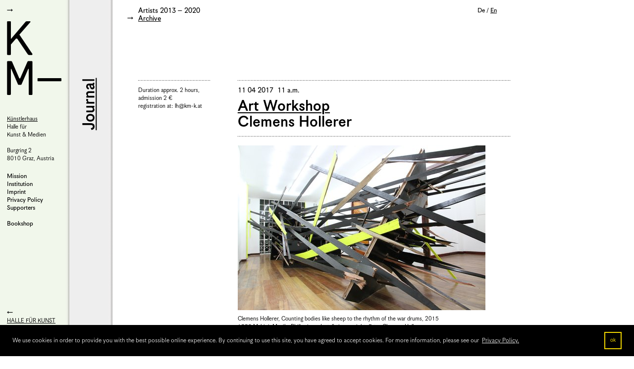

--- FILE ---
content_type: text/html; charset=utf-8
request_url: https://www.km-k.at/en/event/kunstworkshop-mit-clemens-hollerer/
body_size: 3160
content:
<!DOCTYPE html>

<html lang="en">
<head>
<title>Events - Art Workshop :: KM– Künstlerhaus, Halle für Kunst & Medien</title>
<meta charset="utf-8" />
<meta name="viewport" content="width=device-width, initial-scale=1.0" />
<meta name="keywords" content="Künstlerhaus Graz, Kunstverein Medienturm, Halle für Kunst und Medien, Kunst, Medien, Ausstellung zeitgenössische Kunst international, steirisch, Architektur">
<meta name="serving_cache" content="True" />

<link rel="stylesheet" type="text/css" href="https://s3-eu-west-1.amazonaws.com/static.km-k.at/static/kmk/contrib/cookieconsent3.1.0.min.css" />
<script src="https://s3-eu-west-1.amazonaws.com/static.km-k.at/static/kmk/contrib/cookieconsent3.1.0.min.js"></script>
<script>
window.addEventListener("load", function(){
window.cookieconsent.initialise({
  "palette": {
    "popup": {
      "background": "#000"
    },
    "button": {
      "background": "transparent",
      "text": "#f1d600",
      "border": "#f1d600"
    }
  },
  "content": {
    "message": "We use cookies in order to provide you with the best possible online experience. By continuing to use this site, you have agreed to accept cookies. For more information, please see our ",
    "dismiss": "ok",
    "link": "Privacy Policy.",
    "href": "https://www.km-k.at/en/privacy_policy/"
  }
})});
</script>

<link rel="stylesheet" type="text/css" href="https://s3-eu-west-1.amazonaws.com/static.km-k.at/static/kmk/contrib/normalize.v2.1.0.css" />

<link rel="stylesheet" type="text/css" href="https://s3-eu-west-1.amazonaws.com/static.km-k.at/static/kmk/km-k.css?v=10" />
<link rel="stylesheet" type="text/css" media='screen and (max-width: 930px)' href="https://s3-eu-west-1.amazonaws.com/static.km-k.at/static/kmk/mobile_layer2.css?v=5"/>
<link rel="stylesheet" type="text/css" href="https://s3-eu-west-1.amazonaws.com/static.km-k.at/static/kmk/contrib/responsive-nav.css">
<script src="https://s3-eu-west-1.amazonaws.com/static.km-k.at/static/kmk/contrib/responsive-nav.min.js"></script>
</head>

<body>
    <div id="main_crop" class="active_layer_2">
        <div id="main_size">

            <div id="layer_1_crop">
                <div id="layer_1_all" class="layer_inactive">
                    <div id="layer_1_nav">
                        <div id="show_layer_1">
                            <img src="https://s3-eu-west-1.amazonaws.com/static.km-k.at/static/kmk/img/flash-right.png" alt=""/>
                        </div>
                        <div id="site_logo">
                            <a class="layer_move_2" href="/en/" title="km-k home"><img src="https://s3-eu-west-1.amazonaws.com/static.km-k.at/static/kmk/img/km-logo.png" alt="km-k" /></a>
                        </div>
                        <div class="imprint2">
                            <strong>Künstlerhaus</strong><br />
                            Halle für<br />
                            Kunst &amp; Medien<br />
                            <br />
                            Burgring 2<br />
                            8010 Graz, Austria
                        </div>
                        <ul class="navigation">
                            
<li class=""><a href="/en/mission/" title="Mission">Mission</a></li>
<li class=""><a href="/en/institution/building/" title="Institution">Institution</a></li>



<li class=""><a href="/en/imprint/" title="Imprint">Imprint</a></li>
<li class=""><a href="/en/privacy_policy/" title="Privacy Policy">Privacy Policy</a></li>


<li class=" space"><a href="/en/supporters/" title="Supporters">Supporters</a></li>
<li class=""><a href="/en/bookshop/" title="Bookshop">Bookshop</a></li>
                        </ul>
                        <div class="imprint">
                            <div id="show_layer_1">
                                <img src="https://s3-eu-west-1.amazonaws.com/static.km-k.at/static/kmk/img/flash-left.png" alt=""/>
                            </div>
                            <strong><a href="https://halle-fuer-kunst.at/">HALLE FÜR KUNST<br />
                                Steiermark</a></strong>
                        </div>
                    </div>
                    <div id="layer_1">
                        
                        <div id="layer_1_languages">
                            <div class="languages">
                                


    <a href="/de/event/kunstworkshop-mit-clemens-hollerer/">De</a>&nbsp;/&nbsp;<span class="here_i_am">En</span>

                            </div>
                        </div>
                        <div class="clear"></div>
                        <div>
                            <div id="layer_1_head">
                                
                            </div>
                        </div>
                        <div class="clear"></div>
                        <div id="layer_1_content">
                            
                        </div>
                        
                    </div>
                    <div class="clear relative"></div>
                </div>
            </div>
            
            <div id="layer_2_move">
                <div id="layer_2_spliter"></div>
                <div id="layer_2_journal" class="mobile_hidden"><a title="Journal" href="https://journal.km-k.at/en/"><img
                        src="https://s3-eu-west-1.amazonaws.com/static.km-k.at/static/kmk/img/Journal-Logotype-kl.png" alt="Journal"/></a></div>
                <div id="layer_2_spliter_2" class="mobile_hidden"></div>
                <div id="layer_2_crop">
                    <div id="layer_2" class="layer_active">
                        
                            <div id="mobile_nav" class="languages mobile">
                                <nav class="nav-collapse">
    <ul>
        <br/>
        
<li class="show_when_inactive "><a href="/en/" title="Artists 2013 – 2020">Artists 2013 – 2020</a></li>




<li class="here_i_am"><a href="/en/archive/exhibitions/" title="Archive">Archive</a></li>

        <br/>
        <li><a title="Journal" href="http://journal.km-k.at/">Journal</a></li>
        <br/>
        
<li class=""><a href="/en/mission/" title="Mission">Mission</a></li>
<li class=""><a href="/en/institution/building/" title="Institution">Institution</a></li>



<li class=""><a href="/en/imprint/" title="Imprint">Imprint</a></li>
<li class=""><a href="/en/privacy_policy/" title="Privacy Policy">Privacy Policy</a></li>


<li class=" space"><a href="/en/supporters/" title="Supporters">Supporters</a></li>
<li class=""><a href="/en/bookshop/" title="Bookshop">Bookshop</a></li>
    </ul>
</nav>
                            </div>
                        
                        <div id="layer_2_languages">
                            <div class="languages">
                                


    <a href="/de/event/kunstworkshop-mit-clemens-hollerer/">De</a>&nbsp;/&nbsp;<span class="here_i_am">En</span>

                            </div>
                        </div>
                        <div>
                            <div id="layer_2_head">
                                <div id="layer_2_nav">
                                    <ul class="navigation arrow">
                                        
<li class="show_when_inactive "><a href="/en/" title="Artists 2013 – 2020">Artists 2013 – 2020</a></li>




<li class="here_i_am"><a href="/en/archive/exhibitions/" title="Archive">Archive</a></li>

                                    </ul>
                                </div>
                            </div>
                        </div>
                        <div class="clear"></div>
                        <div id="layer_2_content">
                            

    <div class="content_event event no_over_the_top">

        
<div class="side_panel">
    <div class="side_text">
        <div class="hr"></div>
        
        <p>Duration approx. 2 hours, admission 2 €<br />
registration at: lh@km-k.at</p>
    </div>
</div>

        <div class="main_panel">
            <div class="head">
                
<div class="hr"></div>
<div class="block_date">
    
<span class="date">
    
        11 04 2017  11 a.m.
    
</span>
    
</div>
<h2 class="title">
    
        Art Workshop
    
</h2>
<div class="subtitle">Clemens Hollerer</div>
<div class="clear"></div>

                <div class="hr"></div>
                
                    <div class="main_event_image">
                        <img src="https://s3.eu-west-1.amazonaws.com/static.km-k.at/media/filer_public_thumbnails/filer_public/f8/f4/f8f45adf-d59d-4d22-8b86-11e8ffd85406/counting_bodies_like_sheep_to_the_rhythm_of_the_war_drums_2015__clemens_hollerer.jpg__500x0_q85_subsampling-2.jpg" alt=""/>
                        
                        
                            <div class="description">
                                <span class="id_artist">Clemens Hollerer</span>, <span class="id_title">Counting bodies like sheep to the rhythm of the war drums</span>, <span class="id_year">2015</span><br/><span class="id_material">1335 Mabini, Manila, Philippinen, Installationsansicht</span>, <span class="id_courtesy">Foto: Clemens Hollerer</span>
                            </div>
                        
                    </div>
                
                <div class="text">
                    <p>What really defines an artist’s praxis? The artist Clemens Hollerer will introduce us to his world of ideas, bringing us closer to his ways of working. By actively confrontating participants with space, architecture, structural engineering, and the idea of inspiration, the workshop will offer new perspectives on art.</p>
                </div>
                
            </div>
        </div>
        <div class="clear"></div>
    </div>


                        </div>
                        
                            <div class="imprint mobile">
                                <div class="hr"></div>
                                <div id="site_logo">
                                    <a href="/en/" title="km-k home"><img src="https://s3-eu-west-1.amazonaws.com/static.km-k.at/static/kmk/img/km-logo.png" alt="km-k" /></a>
                                </div>
                                <strong>Künstlerhaus</strong><br />
                                Halle für Kunst &amp; Medien<br />
                                <br />
                                Burgring 2<br />
                                8010 Graz, Austria
                                <div id="show_layer_1">
                                    <img src="https://s3-eu-west-1.amazonaws.com/static.km-k.at/static/kmk/img/flash-left.png" alt=""/>
                                </div>
                                <strong><a href="https://halle-fuer-kunst.at/">HALLE FÜR KUNST<br />
                                Steiermark</a></strong>
                            </div>
                        
                    </div>
                </div>
            </div>
            
            <div id="main_inner_bottom"></div>
        </div>
    </div>
    <script>
        var nav = responsiveNav(".nav-collapse");
    </script>
    
        <script>
            (function (i, s, o, g, r, a, m) {
                i['GoogleAnalyticsObject'] = r;
                i[r] = i[r] || function () {
                            (i[r].q = i[r].q || []).push(arguments)
                        }, i[r].l = 1 * new Date();
                a = s.createElement(o),
                        m = s.getElementsByTagName(o)[0];
                a.async = 1;
                a.src = g;
                m.parentNode.insertBefore(a, m)
            })(window, document, 'script', 'https://www.google-analytics.com/analytics.js', 'ga');

            ga('create', 'UA-91312921-1', 'auto');
            ga('set', 'anonymizeIp', true);
            ga('send', 'pageview');
        </script>
    
</body>
</html>

--- FILE ---
content_type: text/css
request_url: https://s3-eu-west-1.amazonaws.com/static.km-k.at/static/kmk/km-k.css?v=10
body_size: 23472
content:
/*
 * km-k cascading style sheet v1.0
 */

/* variants of korpus_grotesk_a */
@font-face {
	font-family: 'korpus_grotesk_a';
	src: url('font/Korpus-Grotesk-A-webfont.woff2') format('woff2'), url('font/Korpus-Grotesk-A-webfont.woff') format('woff');
	font-weight: normal;
	font-style: normal;
}

@font-face {
	font-family: 'korpus_grotesk_a';
	src: url('font/Korpus-Grotesk-A8-webfont.woff2') format('woff2'), url('font/Korpus-Grotesk-A8-webfont.woff') format('woff');
	font-weight: normal;
	font-style: italic;
}

@font-face {
	font-family: 'korpus_grotesk_a';
	src: url('font/Korpus-Grotesk-B-webfont.woff2') format('woff2'), url('font/Korpus-Grotesk-C-webfont.woff') format('woff');
	font-weight: bold;
	font-style: normal;
}

@font-face {
	font-family: 'korpus_grotesk_a';
	src: url('font/Korpus-Grotesk-B8-webfont.woff2') format('woff2'), url('font/Korpus-Grotesk-C8-webfont.woff') format('woff');
	font-weight: bold;
	font-style: italic;
}

/* variants of korpus_grotesk_b */
@font-face {
	font-family: 'korpus_grotesk_b_regular';
	src: url('font/Korpus-Grotesk-B-webfont.woff2') format('woff2'), url('font/Korpus-Grotesk-B-webfont.woff') format('woff');
	font-weight: normal;
	font-style: normal;
}

@font-face {
	font-family: 'korpus_grotesk_b_regular';
	src: url('font/Korpus-Grotesk-D-webfont.woff2') format('woff2'), url('font/Korpus-Grotesk-D-webfont.woff') format('woff');
	font-weight: bold;
	font-style: normal;
}

@font-face {
	font-family: 'korpus_grotesk_b_regular';
	src: url('font/Korpus-Grotesk-B8-webfont.woff2') format('woff2'), url('font/Korpus-Grotesk-B8-webfont.woff') format('woff');
	font-weight: normal;
	font-style: italic;
}

/* variants of korpus_grotesk_c */
@font-face {
	font-family: 'korpus_grotesk_c_regular';
	src: url('font/Korpus-Grotesk-C-webfont.woff2') format('woff2'), url('font/Korpus-Grotesk-C-webfont.woff') format('woff');
	font-weight: normal;
	font-style: normal;
}

@font-face {
	font-family: 'korpus_grotesk_c_regular';
	src: url('font/Korpus-Grotesk-C8-webfont.woff2') format('woff2'), url('font/Korpus-Grotesk-C8-webfont.woff') format('woff');
	font-weight: normal;
	font-style: italic;
}

@font-face {
	font-family: 'korpus_grotesk_d_regular';
	src: url('font/Korpus-Grotesk-D-webfont.woff2') format('woff2'), url('font/Korpus-Grotesk-D-webfont.woff') format('woff');
	font-weight: normal;
	font-style: normal;
}

@font-face {
	font-family: 'korpus_grotesk_d_underlined';
	src: url('font/korpus_grotesk-d-underlined-web.eot');
	src: url('font/korpus_grotesk-d-underlined-web.eot?#iefix') format('embedded-opentype'),
		url('font/korpus_grotesk-d-underlined-web.woff') format('woff'),
		url('font/korpus_grotesk-d-underlined-web.ttf') format('truetype');
	font-weight: normal;
	font-style: normal;
}

* {
	font-weight: inherit;
	font-style: inherit;
	font-size: inherit;
	line-height: inherit;
	text-decoration: inherit;
}

body {
	color: #000000; 
	font-family: korpus_grotesk_a, Arial, sans-serif;
	/*font-weight: normal;*/
	text-decoration: none;
}

i, em {
	font-style: italic;
}

u {
	text-decoration: underline;
}

h1, h2, h3, h4, h5, h6 {
	margin: 0;
	padding: 0;
	font-size: 1em;
}

a,
a:visited,
a:hover,
a:active {
	color: inherit;
	text-decoration: inherit;
}

html,
body {
	height: 100%;
}

html,
body,
div,
ul,
p {
	margin: 0;
	padding: 0;
}

ul {
	list-style-type: none;
}

/*strong {
	font-weight: normal;
	font-style: normal;
}*/

img {
	display: block;
	border: 0;
}

input {
	border: none;
	border-radius: 0;
	height: 25px;
	width: 200px;
	background-color: #fff;
}

td, th {
	vertical-align: top;
	text-align: left;
}

del {
	text-decoration: line-through;
}

.clear {
	clear: both;
	line-height: 0;
	height: 0;
}

.left {
	float: left;
}

.right {
	float: right;
}

.relative {
	position: relative;
}

.block {
	display: block;
}

.of_hidden {
	overflow: hidden;
}

.image.block {
	margin: 10px 0;
}

.table {
	display: table;
}

.table_row {
	display: table-row;
}

.table_cell {
	display: table-cell;
	vertical-align: top;
}

.mar_top_30 {
	margin-top: 30px;
}

.hr {
	height: 5px;
	margin-top: 8px;
	margin-bottom: 10px;
	width: 100%;
	background-image: url("img/dots.png");
	background-repeat: repeat-x;
	background-position: 0 center;
}

.navigation {
	margin: 0;
	padding: 0;
	list-style-type: none;
}

.navigation {
	font-family: korpus_grotesk_c_regular, Arial, sans-serif;
	font-size: 14px;
	line-height: 16px;
}

.navigation li {
}

.navigation li a,
.navigation li span {
	text-decoration: none;
}

.navigation a:hover {
	text-decoration: underline;
}

.navigation .here_i_am a,
.navigation .here_i_am span {
	text-decoration: underline;
}

.navigation .here_i_am a:hover {
	text-decoration: none;
}

.navigation .space {
	margin-bottom: 16px;
}

.navigation.horizontal .space {
	margin-bottom: 0px;
}

.navigation.arrow li {
	padding-left: 22px;
}

.navigation.arrow li.here_i_am,
.navigation.arrow.horizontal.subnav_2 li {
	background-image: url("img/flash-right.png");
	background-repeat: no-repeat;
	background-position: left 4px;
}

.navigation.horizontal {
	overflow: hidden;
	margin: 10px 0;
}

.navigation.horizontal li {
	float: left;
	margin-right: 30px;
}

.languages {
	font-family: korpus_grotesk_c_regular, Arial, sans-serif;
	font-size: 14px;
	line-height: 16px;
}

.languages.mobile {
	font-size: 18px;
	line-height: 20px;
}

.languages .here_i_am,
.languages a:hover {
	text-decoration: underline;
}

.image_block {
	max-width: 500px;
	margin: 10px 0;
}

.image_block .description, .main_event_image .description {
	margin-top: 10px;
	margin-bottom: 18px;
	font-family: korpus_grotesk_b_regular, Arial, sans-serif;
	font-size: 13px;
	line-height: 16px;
}

.image_block .description .id_title {
}

.image_block .description .id_artist {
	text-decoration: underline;
}
/*
 * outer layout as big padding negative margin hack
 */

#main_crop {
	position: relative;
/*	background-color: #990; */
/*	width: 1200px; see km-k-layers.css*/
	min-height: 100%;
	overflow: hidden;
}

#main_size {
	position: relative;
	width: 3000px;
}

#main_inner_bottom {
	position: relative;
	height: 30px;
	clear: both;
}

#layer_1_crop {
	position: relative;
	float: left;
	width: 890px;
	overflow: hidden;
	background-color: #f1f7eb;
	padding-bottom: 30000px;
	margin-bottom: -30000px;
}

#layer_2_move {
	float: left;
	position: relative;
	width: 801px;
	padding-bottom: 30000px;
	margin-bottom: -30000px;
	background-color: #ffffff;
}

/*
 * end outer layout
 */
#layer_1_all {
	position: relative;
/* increased width to prevent wrapping of contained floats (was 890px) */
	width: 990px;
}

#layer_1_nav {
	position: relative;
	float: left;
	padding-left: 14px;
	width: 112px;
}

#layer_1 {
	position: relative;
	float: left;
	padding-left: 114px;
	width: 650px;
}

#layer_1_languages {
	float: right;
	padding-top: 14px;
	padding-right: 100px;
}

#layer_2_crop {
	position: relative;
	width: 893px;
	overflow: hidden;
}

#layer_2_spliter {
	position: absolute;
	top: 0px;
	left: -11px;
	width: 11px;
	height: 32000px;
	background-image: url("img/shadow.png");
	background-repeat: repeat-y;
}

#layer_2_spliter_2 {
	position: absolute;
	top: 0px;
	left: 76px;
	width: 11px;
	height: 32000px;
	background-color: #eee;
	background-image: url("img/shadow-journal.png");
	background-repeat: repeat-y;
}

#layer_2 {
	position: relative;
	width: 776px;
	padding-left: 117px; /* 25+92 */
}

#layer_2_languages {
	float: right;
	padding-top: 14px;
	padding-right: 30px;
}

#layer_2_journal {
	position: absolute;
	top: 0;
	left: 0;
	width: 77px;
	height: 32000px;
	background-color: #eee;
	z-index: 9;
}

#layer_2_journal img {
	margin: 155px 0 0 25px;
}

/*
 * show layer 1 or layer 2?
 */

#main_crop.active_layer_1 #layer_1_crop {
	width: 890px;
}

#main_crop.active_layer_1 {
	min-width: 1180px;
}

#main_crop.active_layer_2 #layer_1_crop {
	width: 140px;
}

#main_crop.active_layer_2 {
	min-width: 938px;
}

/*
 * show underlines in inactive layer?
 */

#main_crop.active_layer_1 #layer_2_nav .navigation .here_i_am a,
#main_crop.active_layer_1 #layer_2_nav .navigation .here_i_am span,
#main_crop.active_layer_2 #layer_1_nav .navigation .here_i_am a,
#main_crop.active_layer_2 #layer_1_nav .navigation .here_i_am span {
	text-decoration: none;
}

#main_crop.active_layer_1 #layer_2_nav .navigation .here_i_am a:hover,
#main_crop.active_layer_2 #layer_1_nav .navigation .here_i_am a:hover {
	text-decoration: underline;
}

/*
 * arrow direction in inactive layer 2
 */

#main_crop.active_layer_1 #layer_2_nav .navigation.arrow li.here_i_am {
   background-image: url("img/flash-left.png");
}

#main_crop.active_layer_1 #layer_2_nav .navigation.arrow li.show_when_inactive {
   background-image: url("img/flash-left.png");
	background-repeat: no-repeat;
	background-position: left 4px;
}

/*
 * main navigation (left panel)
 */

#show_layer_1 img {
	padding: 7px 5px 7px 0px;
}

#show_layer_1 {
	padding-top: 11px;
}

#site_logo img {
	padding: 10px 0px 10px 0px;
}

#site_logo {
	padding-top: 3px;
	padding-bottom: 31px;
}

.social {
	margin: 25px 1px;
}

.social img {
	float:left;
    margin-right:2px;
}

.imprint { /* old imprint class */
	margin-top: 150px;
	margin-bottom: 20px;
}

.imprint2 { /* new imprint above nav */
	margin-bottom: 20px;
}

.imprint, .imprint2,
.imprint *, .imprint2 * {
	font-family: korpus_grotesk_b_regular, Arial, sans-serif;
	font-size: 13px;
	line-height: 16px;
}

.imprint strong, .imprint2 strong {
	text-decoration: underline;
	font-weight: normal;
	font-style: normal;
}
/*
 * layer 1 (the left one)
 */

#layer_1_head {
	height: 195px;
	display: table;
	font-family: korpus_grotesk_c_regular, Arial, sans-serif;
}

#layer_1_head .top {
	display: table-cell;
	padding-top: 23px;
	padding-bottom: 10px;
}

#layer_1_head .bottom {
	vertical-align: bottom;
	display: table-cell;
	padding-top: 10px;
}

#layer_1_head h1 {
	font-size: 26px;
	line-height: 32px;
	margin: 10px 0;
}

#layer_1_head .bottom .hr {
	margin: 0;
	margin-top: 10px;
	width: 500px;
}

#layer_1_content {
	position: relative;
/*	padding-top: 1px; */
	width: 500px;
}

#layer_1_content {
	font-family: korpus_grotesk_a, Arial, sans-serif;
	font-size: 18px;
	line-height: 22px;
}

#layer_1_content .hr {
	width: 500px;
}

#layer_1_content .text,
#layer_1_content .flat_page {
	width: 475px;
	margin: 10px 0;
}

#layer_1_content .small {
	font-family: korpus_grotesk_b_regular, Arial, sans-serif;
	font-size: 13px;
	line-height: 16px;
}

#layer_1_content .text p + .hr,
#layer_1_content .flat_page p + .hr {
	margin-top: 36px;
}

#layer_1_content .text p,
#layer_1_content .flat_page p {
	margin: 0;
}

#layer_1_content .text a,
#layer_1_content .flat_page a {
	text-decoration: underline;
}	

#layer_1_content .text h2,
#layer_1_content .flat_page h2,
#layer_1_content .content_press h2 {
	font-family: korpus_grotesk_b_regular, Arial, sans-serif;
	font-size: 13px;
	line-height: 16px;
	margin: 15px 0 0 0;
}


/*
 * newsletter
 */

#layer_1_content .newsletter {
	font-family: korpus_grotesk_b_regular, Arial, sans-serif;
	font-size: 13px;
	line-height: 16px;
}

#layer_1_content div.newsletter {
	margin: 32px 0 24px;
}

#layer_1_content .newsletter input,
#layer_1_content .newsletter label {
	display: block;
	padding-top: 6px;
	padding-bottom: 3px;
	height: 16px;
	width: 257px;
}

#layer_1_content .newsletter label {
	margin-top: 4px;
}

#layer_1_content .newsletter .submit {
	padding-top: 0px;
	padding-bottom: 0px;
	height: 25px;
	width: 150px;
	margin: 18px 0;
	border-width: 1px;
	border-style: solid;
	background-color: transparent;
	text-align: left;
}

/*
 * press current and forecast
 */

#layer_1_content .content_press h2 {
	font-family: korpus_grotesk_b_regular, Arial, sans-serif;
	font-size: 13px;
	line-height: 16px;
	margin: 15px 0;
}

#layer_1_content .content_press .press_item {
	font-family: korpus_grotesk_c_regular;
	font-size: 18px;
	line-height: 18px;
	margin: 20px 0;
	margin-bottom: 30px;
}

#layer_1_content .content_press .press_item .date {
	font-family: korpus_grotesk_a;
	font-size: 18px;
	line-height: 18px;
}

#layer_1_content .content_press .press_item span.date {
	display: block;
}

#layer_1_content .content_press .press_item .title {
	text-decoration: underline;
	display: block;
}

#layer_1_content .content_press .press_item .binaries,
#layer_1_content .content_press .press_item .images {
	margin-bottom: 30px;
}

#layer_1_content .content_press .press_item .binary {
	font-family: korpus_grotesk_c_regular;
	font-size: 14px;
	line-height: 16px;
	float: left;
	margin: 5px 25px 5px 0;
}

#layer_1_content .content_press .press_item .binary .label {
	display: block;
	padding-left: 22px;
	background-image: url("img/flash-right.png");
	background-repeat: no-repeat;
	background-position: left 4px;
}

#layer_1_content .content_press .press_item .binary img {
	display: block;
	margin-top: 5px;
}

#layer_1_content .content_press .press_item .image_item {
	font-family: korpus_grotesk_a;
	font-size: 11px;
	line-height: 12px;
	float: left;
	margin: 5px 15px 5px 0;
}

#layer_1_content .content_press .press_item .image_item img {
	height: 70px;
	max-width: 97px;
}

#layer_1_content .content_press .press_item .image_item .description {
	width: 107px;
	margin-top: 5px;
}

#layer_1_content .content_press .press_item .image_item .description .id_artist {
   text-decoration: underline;
}

/*
 * press archive
 */

#layer_1_content .content_press .archive_list {
	padding: 0;
	list-style-type: none;
	font-family: korpus_grotesk_c_regular, Arial, sans-serif;
	font-size: 18px;
	line-height: 18px;
}

#layer_1_content .content_press .archive_list li {
	margin: 15px 0;
}

#layer_1_content .content_press .archive_list li .date {
	font-family: korpus_grotesk_a, Arial, sans-serif;
	font-size: 16px;
	line-height: 16px;
}

#layer_1_content .content_press .archive_list li span.date {
	display: block;
}

#layer_1_content .content_press .archive_list li .title {
	text-decoration: underline;
	display: block;
}
/*
 * layer 2 (the right one)
 */

#layer_2_head {
	width: 776px;
	min-height: 104px;
	padding-top: 14px;
	padding-bottom: 12px;
	font-family: korpus_grotesk_c_regular, Arial, sans-serif;
	font-size: 16px;
	line-height: 16px;
}

#layer_2_head .navigation {
	font-family: korpus_grotesk_c_regular, Arial, sans-serif;
	font-size: 16px;
	line-height: 16px;
}

#layer_2_content {
	width: 754px;
	padding-left: 22px;
	font-family: korpus_grotesk_a, Arial, sans-serif;
	font-size: 18px;
	line-height: 22px;
}

#layer_2_content .no_over_the_top {
	padding-top: 22px;
}

#layer_2_content .list {
	overflow: hidden;
}

#layer_2_content .list .item {
/*	margin-bottom: 50px;*/
}

#layer_2_content .over_the_top {
	min-height: 16px;
	margin: 6px 0 0 0;
	font-family: korpus_grotesk_c_regular;
	font-size: 14px;
	line-height: 14px;
}

#layer_2_content .over_the_top .location {
	padding-top: 2px;
}

#layer_2_content .side_panel {
	float: left;
	width: 178px;
	overflow: hidden;
	padding-right: 23px;
	padding-top: 22px;
	padding-bottom: 10px;
}

#layer_2_content .no_over_the_top .side_panel {
	padding-top: 0;
}

#layer_2_content .side_panel .image_pos {
	padding-top: 18px;
}

#layer_2_content .side_panel .side_text {
	width: 145px;
	font-family: korpus_grotesk_b_regular;
	font-size: 13px;
	line-height: 16px;
}

#layer_2_content .side_panel .side_text h1,
#layer_2_content .side_panel .side_text h2,
#layer_2_content .side_panel .side_text h3,
#layer_2_content .side_panel .side_text h4,
#layer_2_content .side_panel .side_text h5 {
	font-family: korpus_grotesk_d_regular;
}

#layer_2_content .side_panel .side_text .link_press {
	font-family: korpus_grotesk_d_regular;
}

#layer_2_content .side_panel .side_text p + p {
	margin-top: 16px;
}

#layer_2_content .side_panel .side_text a  {
	font-family: korpus_grotesk_d_regular;
}


#layer_2_content .side_panel .hr  {
	margin: 8px 0 10px 0;
}

#layer_2_content .main_panel {
	float: left;
	width: 500px;
	margin-bottom: 50px;
}

#layer_2_content .main_panel.events_header {
	margin-bottom: 10px;
}

#layer_2_content .main_panel .block_date  {
	margin: 6px 0;
	font-family: korpus_grotesk_c_regular;
	font-size: 16px;
	line-height: 16px;
}

#layer_2_content .block_date .date {
	margin-right: 20px;
}

#layer_2_content .block_date .cooperation {
}

#layer_2_content .main_panel .hr  {
	margin: 8px 0 10px 0;
	width: 550px;
}

#layer_2_content .main_panel .text {
	margin-top: 18px;
}

#layer_2_content .main_panel .text h1,
#layer_2_content .main_panel .text h2,
#layer_2_content .main_panel .text h3,
#layer_2_content .main_panel .text h4,
#layer_2_content .main_panel .text h5 {
	font-family: korpus_grotesk_c_regular;
}

#layer_2_content .main_panel .text p + p,
#layer_2_content .main_panel .text p + iframe {
	margin-top: 22px;
}
#layer_2_content .main_panel .text p + iframe {
	/* lock iframe max-size for vimeo images */
	max-width:500px;
	max-height:281px;
}

#layer_2_content .main_panel .text p + h1,
#layer_2_content .main_panel .text p + h2,
#layer_2_content .main_panel .text p + h3,
#layer_2_content .main_panel .text p + h4,
#layer_2_content .main_panel .text p + h5 {
	margin-top: 22px;
}

#layer_2_content .main_panel .text a  {
	text-decoration: underline;
}

/*#layer_2_content .list .main_panel a {
	text-decoration: underline;
}*/

/*
 * layer 2: title subtitle and artists
 */

#layer_2_content .head .title { /* default underlined */
	font-family: korpus_grotesk_d_underlined;
	font-size: 34px;
	line-height: 34px;
}

#layer_2_content .head .title u { /* underline can be deleted with minup filter */
	font-family: korpus_grotesk_d_regular;
	text-decoration: none
}

#layer_2_content .head .subtitle {
	font-family: korpus_grotesk_d_regular;
	font-size: 34px;
	line-height: 34px;
}

#layer_2_content .head .artists {
	margin-top: 18px;
	font-family: korpus_grotesk_b_regular;
	font-size: 20px;
	line-height: 22px;
}

/*
 * layer 2: exhibitions (current and forecast)
 */

#layer_2_content .list .exhibition .side_panel img {
	width: 178px;
}

/*#layer_2_content .list .exhibition .head .artists {
	text-decoration: underline;
}*/

/*
 * layer 2: events (current)
 */

#layer_2_content .list .event .side_panel img {
/*	width: 145px; */
	width: 178px;
}


/*#layer_2_content .event .head .title {*/
/*	float: left;*/
/*	margin-right: 10px;*/
/*}*/

/*#layer_2_content .event .head .subtitle {*/
/*	float: left;*/
/*}*/

/*
 * layer 2: exhibition detail
 */

#layer_2_content .content_exhibition.exhibition .head .title {
	font-size: 52px;
	line-height: 52px;
}

#layer_2_content .content_exhibition.exhibition .head .subtitle {
	font-size: 52px;
	line-height: 52px;
}

#layer_2_content .content_exhibition.exhibition .head .artists {
	font-size: 20px;
	line-height: 22px;
	margin-top: 50px;
}

#layer_2_content .content_exhibition .main_panel .text {
	margin-top: 10px;
}

#layer_2_content .content_exhibition .main_panel .navigation.horizontal.subnav_2 {
	margin-bottom: 25px;
}

/*
 * layer 2: event detail
 */

/*#layer_2_content .content_event.event .head .title {*/
/*	text-decoration: underline;*/
/*}*/

#layer_2_content .content_event.event .head .title + .clear {
	padding-top: 1px;
	margin-bottom: 49px;
}

#layer_2_content .content_event.event .head .artists {
	margin-top: 50px;
}

#layer_2_content .content_event .main_panel .main_event_image {
	max-width: 500px;
	margin-top: 16px;
	margin-bottom: 18px;
}

/*
 * layer 2: archive exhibitions and events
 */


#layer_2_content .content_archive .no_over_the_top {
	padding-top: 0;
}

#layer_2_content .content_archive .l2_sub_nav_cont .main_panel {
	margin-bottom: 0;
}

#layer_2_content .content_archive .l2_sub_nav_cont .navigation {
	margin: 0;
}

#layer_2_content .content_archive .side_panel {
	padding-bottom: 5px;
}

#layer_2_content .content_archive .main_panel {
	margin-bottom: 10px;
}

#layer_2_content .content_archive .list .side_panel img {
	width: 145px;
}

#layer_2_content .content_archive .head .title {
	font-size: 25px;
	line-height: 25px;
}

#layer_2_content .content_archive .head .subtitle {
	font-size: 25px;
	line-height: 25px;
}

#layer_2_content .content_archive .event .head .title {
	margin-right: 10px;
}

#layer_2_content .content_archive .event .head .subtitle {
	margin-right: 0;
}


/*
 * layer 2: publications
 */

#layer_2_content .content_publications .no_over_the_top {
	padding-top: 0;
}

#layer_2_content .content_publications .l2_sub_nav_cont .main_panel {
	margin-bottom: 0;
}

#layer_2_content .content_publications .l2_sub_nav_cont .side_panel {
	padding-bottom: 0;
}

#layer_2_content .content_publications .l2_sub_nav_cont .navigation {
	margin: 0;
}

#layer_2_content .content_publications .side_panel {
	padding-bottom: 5px;
}

#layer_2_content .content_publications .main_panel {
	margin-bottom: 64px;
}

#layer_2_content .content_publications .list .side_panel img {
	width: 105px;
}

#layer_2_content .content_publications .publication .head .title {
	font-size: 25px;
	line-height: 25px;
}

#layer_2_content .content_publications .publication .head .subtitle {
	font-size: 25px;
	line-height: 25px;
}

#layer_2_content .content_publications .publication .head .teaser {
	margin-top: 30px;
	font-family: korpus_grotesk_b_regular;
	font-size: 18px;
	line-height: 22px;
}

/*
 * layer 2: publication_detail
 */

#layer_2_content .content_publication.publication .publication_side_panel_image {
	float: left;
	width: 178px;
	overflow: hidden;
	padding-right: 23px;
	padding-top: 40px;
	padding-bottom: 10px;
}

#layer_2_content .content_publication.publication .publication_side_panel_image img {
	width: 180px;
}

#layer_2_content .content_publication.publication .publication_side_panel_text {
	float: left;
	width: 146px;
	overflow: hidden;
	padding-right: 15px;
	padding-top: 22px;
	padding-bottom: 10px;
}

#layer_2_content .content_publication.publication .side_text {
	width: 135px;
}

#layer_2_content .content_publication.publication .side_text .hr {
	width: 146px;
}

#layer_2_content .content_publication.publication .navigation {
	margin: 0;
}

#layer_2_content .content_publication.publication .side_text .link_buy {
	font-family: korpus_grotesk_d_regular;
}

#layer_2_content .content_publication .main_panel {
	padding-top: 22px;
	width: 350px;
}

#layer_2_content .content_publication .main_panel .hr  {
	margin: 8px 0 10px 0;
	width: 380px;
}


/*#layer_2_content .content_publication.publication .head .title {
	text-decoration: underline;
}*/

#layer_2_content .content_publication.publication .head .subtitle {
}

#layer_2_content .content_publication .main_panel .text {
	margin-top: 30px;
}

/* recaptcha */
.recaptchatable #recaptcha_response_field {
    border: none !important;
}
.recaptchatable a {
    color: black !important;
    font-family:korpus_grotesk_b_regular, Arial, sans-serif;
    font-size: 13px;
}

/* paypal */
.paypal input {
    width: auto !important;
    height: auto !important;
}

.mobile {
	display:none
}

/* cookieconsent by https://cookieconsent.insites.com/ */
.cc-window {
	font-family: korpus_grotesk_a, Arial, sans-serif;
	font-size: 14px;
}

a.cc-link  {
	opacity: 1.0;
	text-decoration: underline;
}

/* new artists overview page */
#layer_2_content .content_artists h1 {
	font-family: korpus_grotesk_d_regular, sans-serif;
	font-size: 52px;
	line-height: 52px;
	margin-bottom: 65px;
}
#layer_2_content .content_artists ul{
	list-style: none;
	column-count: 3;
	column-gap: 60px;
}

#layer_2_content .content_artists li {
	margin-bottom: 32px;
	break-inside: avoid;
	width: 100%;
	display: inline-block;
}

--- FILE ---
content_type: text/css
request_url: https://s3-eu-west-1.amazonaws.com/static.km-k.at/static/kmk/mobile_layer2.css?v=5
body_size: 3649
content:
.mobile_hidden {
    display:none
}

/* reset pixel size */
#main_size {
    width: 100%
}

/* make images scaleable */
.image_block img,
#layer_2_content .content_event .main_panel .main_event_image img{
    max-width: 100%;
    width: auto;
    height: auto;
}

/* remove nav */
#layer_1_nav,
#layer_2_head {
    display: none;
}

#mobile_nav {
    float: left;
    padding-top: 14px;
}

/* remove whole first layer */
#layer_1_crop, #layer_2_spliter {
    display: none;
}

/* reset width */
#main_crop.active_layer_2 #layer_2_crop, #layer_2_move {
    width: 100%;
}

/* remove horizontal scrollbars */
#main_crop.active_layer_2 {
    min-width: 0
}

/* move main layer to the left, make it smaller */
#layer_2 {
    padding-left: 5px;
    width: 97%;
}

/* adjust languages */
#layer_2_languages {
    padding-right: 15px;
}


#layer_2_content {
    width: 100%;
    max-width: 900px;
    padding-left: 5px;
}
#layer_2_content .side_panel {
    max-width: 900px;
    width: 100%;
}
#layer_2_content .main_panel {
    max-width: 900px;
    width: 100%;
    float: none;
}
#layer_2_content .list .exhibition .side_panel img,
#layer_2_content .list .event .side_panel img {
    max-width: 178px;
    width: 100%;
    height: 100%;
}
#layer_2_content .main_panel .hr,
#layer_2_content .side_panel .hr,
#layer_2_content .content_publication .main_panel .hr,
#layer_2_content .content_publication.publication .side_text .hr {
    width: 100%; /* override width setting of specific hr */
}

/* reenable archive and publication subnav*/
#layer_2_content .content_archive .l2_sub_nav_cont .main_panel,
#layer_2_content .content_publications .l2_sub_nav_cont .main_panel {
    float:left;
}

#layer_2_content .content_exhibition .side_panel {
    float:none;
}

#layer_2_content .side_panel .side_text,
#layer_2_content .content_publication.publication .side_text{
    width:100%;
}

#layer_2_content .content_exhibition   { display: table; width: 100%; height: auto;}
#layer_2_content .content_exhibition .side_panel { display: table-footer-group; }
#layer_2_content .content_exhibition .main_panel { display: table-header-group; }
#layer_2_content .content_event   { display: table; width: 100%; height: auto;}
#layer_2_content .content_event .side_panel { display: table-footer-group; }
#layer_2_content .content_event .main_panel { display: table-header-group; }


#layer_2_content .content_publication.publication .publication_side_panel_image img {
    max-width: 178px;
    width: 100%;
    height: 100%;
}
#layer_2_content .content_publication.publication .publication_side_panel_image {
    float: left;
    max-width: 178px;
    width:100%
}
#layer_2_content .content_publication.publication .publication_side_panel_text {
    float: left;
    max-width: 146px;
    width:100%
}
#layer_2_content .content_publication .main_panel {
    width:100%;
    float:left;
}

#layer_2_content .content_exhibition.exhibition .head .title,
#layer_2_content .content_exhibition.exhibition .head .subtitle {
    font-size: 44px;
    line-height: 44px;
}



/* activate mobile content for layer 2 */
.imprint.mobile,
.social.mobile,
.hr.mobile,
#mobile_nav {
    display: block;
}

.imprint.mobile #site_logo {
    padding-bottom:10px;
}
.imprint.mobile #site_logo img {
    width:30px;
}


/* burger menu icon */
.nav-toggle {
    user-select: none;
    width: 50px;
    text-indent: -9999px;
    overflow: hidden;
    display: block;
    background: #ffffff url(img/burger.png) no-repeat 0 0;
}

/* artist page */
#layer_2_content .content_artists h1 {
    font-size: 44px;
    line-height: 44px;
}
#layer_2_content .content_artists ul{
	column-count: 1;
}


--- FILE ---
content_type: text/plain
request_url: https://www.google-analytics.com/j/collect?v=1&_v=j102&aip=1&a=910985655&t=pageview&_s=1&dl=https%3A%2F%2Fwww.km-k.at%2Fen%2Fevent%2Fkunstworkshop-mit-clemens-hollerer%2F&ul=en-us%40posix&dt=Events%20-%20Art%20Workshop%20%3A%3A%20KM%E2%80%93%20K%C3%BCnstlerhaus%2C%20Halle%20f%C3%BCr%20Kunst%20%26%20Medien&sr=1280x720&vp=1280x720&_u=YEBAAEABAAAAACAAI~&jid=790974551&gjid=301783313&cid=1460815776.1767537787&tid=UA-91312921-1&_gid=984136790.1767537787&_r=1&_slc=1&z=1688694684
body_size: -448
content:
2,cG-XKLSZ1N2LV